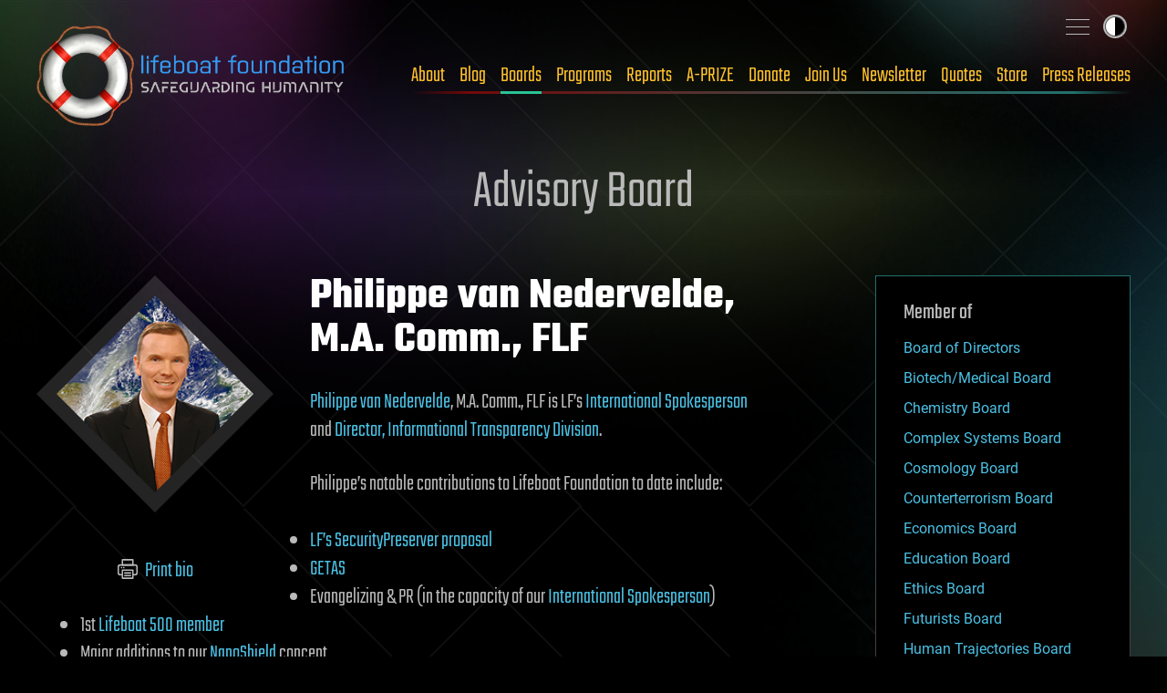

--- FILE ---
content_type: text/html
request_url: https://russian.lifeboat.com/ex/bios.philippe.van.nedervelde
body_size: 12385
content:
<!DOCTYPE html>
<html lang="en" class="no-js">

<head>
  <title>Lifeboat Foundation Bios: Philippe van Nedervelde, M.A. Comm., FLF</title>
  <meta property="og:image" content="https://russian.lifeboat.com/board/philippe.van.nedervelde.jpg" />
  <meta property="og:description" content="X: https://x.com/PhilipVN" />
<script>const ucs=localStorage.getItem('user-color-scheme');ucs && document.documentElement.setAttribute('data-user-color-scheme', ucs);</script>
<meta charset="UTF-8" />
<meta name="viewport" content="width=device-width, initial-scale=1.0" />
<link rel="icon" type="image/x-icon" href="/favicon.ico">
<link rel="icon" type="image/png" sizes="512x512" href="/favicon-512.png">
<link rel="apple-touch-icon" sizes="180x180" href="/apple-touch-icon.png">
<meta name="msapplication-TileImage" content="/ms-icon-144x144.png">
<link rel="icon" type="image/png" sizes="64x64" href="/favicon-64.png">
<link rel="icon" type="image/png" sizes="32x32" href="/favicon-32.png">
<link rel="canonical" href="https://lifeboat.com/ex/bios.philippe.van.nedervelde" />
<meta name="description" content="X: https://x.com/PhilipVN" />
<!--  This is our 2025 library. Next two lines are for Facebook -->
<meta property="og:site_name" content="Lifeboat Foundation" />
<meta property="og:type" content="website" />
<meta property="og:url" content="https://russian.lifeboat.com/ex/bios.philippe.van.nedervelde" />
<meta property="og:title" content="Lifeboat Foundation Bios: Philippe van Nedervelde, M.A. Comm., FLF" />
<meta name="twitter:description" content="X: https://x.com/PhilipVN" />
<meta name="twitter:card" content="summary_large_image" />
<meta name="twitter:creator" content="@LifeboatHQ" />
<meta name="twitter:site" content="@LifeboatHQ" />
<meta name="twitter:image" content="https://lifeboat.com/board/philippe.van.nedervelde.jpg" />
<link rel="stylesheet" media="all" href="/fonts/fonts.css" />
<link rel="stylesheet" media="all" href="/css/all.css" />
<link rel="stylesheet" media="print" href="/css/print.css" />
<script src="https://cdn.plyr.io/3.8.3/plyr.js"></script>
<link rel="stylesheet" href="https://cdn.plyr.io/3.8.3/plyr.css" />
</head>

<body class="inner">
  <div class="site-wrap">
    <a class="skip-link | button" href="#main-content">Skip to content</a>
    <header class="site-head">
      <div class="wrapper">
        <div class="site-head__inner">
          <a href="/" aria-label="Lifeboat Foundation - home" class="site-head__brand">Lifeboat Foundation: Safeguarding Humanity</a>
          <nav class="nav | site-head__nav | font-sans" aria-label="Primary">
            <ul class="nav__list">
              <li>
                <a href="/ex/about">About</a>
              </li>
              <li>
                <a href="/blog">Blog</a>
              </li>
              <li>
                <a href="/ex/boards">Boards</a>
              </li>
              <li>
                <a href="/ex/programs">Programs</a>
              </li>
              <li>
                <a href="/ex/reports">Reports</a>
              </li>
              <li>
                <a href="/ex/a-prize">A-PRIZE</a>
              </li>
              <li>
                <a href="/ex/donate">Donate</a>
              </li>
              <li>
                <a href="/ex/join.us">Join Us</a>
              </li>
              <li>
                <a href="/newsletter.cgi">Newsletter</a>
              </li>
              <li>
                <a href="/ex/quotes">Quotes</a>
              </li>
              <li>
                <a href="/store">Store</a>
              </li>
              <li>
                <a href="/ex/press.releases">Press Releases</a>
              </li>
            </ul>
          </nav>
        </div>
        <input type="checkbox" id="sitemap-toggler" class="visually-hidden" />
        <label for="sitemap-toggler">
          <span>Toggle sitemap</span>
        </label>
        <nav aria-label="Secondary" class="nav | site-head__nav-secondary">
          <div>
            <h2>Lifeboat Foundation <strong>Sitemap</strong>
            </h2>
            <form method="GET" name="GoogleForm" autocomplete="off" action="https://www.google.com/search">
              <input type="hidden" name="ie" value="UTF-8" />
              <input type="hidden" name="oe" value="UTF-8" />
              <input type="hidden" name="domains" value="lifeboat.com" />
              <input type="hidden" name="sitesearch" value="lifeboat.com" />
              <input type="text" name="q" id="search_text" placeholder="Search" />
              <button type="submit" name="btnG">
                <svg class="icon-search" data-name="Layer 1" xmlns="http://www.w3.org/2000/svg" viewBox="0 0 20 20">
                  <defs>
                    <style>
                      .cls-1 {
                        fill: none;
                        stroke: #000;
                        stroke-linecap: round;
                        stroke-linejoin: round;
                        stroke-width: 2px;
                      }
                    </style>
                  </defs>
                  <title>icon-search</title>
                  <circle class="cls-1" cx="8.5" cy="8.5" r="7.5" />
                  <line class="cls-1" x1="19" y1="19" x2="13.8" y2="13.8" />
                </svg>
              </button>
            </form>
          </div>
          <ul class="site-map">
            <li class="main-areas">
              <div>
                <h3>Main Areas</h3>
                <ul>
                  <li>
                    <a href="/">Home</a>
                  </li>
                  <li>
                    <a href="/ex/about">About</a>
                  </li>
                  <li>
                    <a href="/ex/boards">Boards</a>
                  </li>
                  <li>
                  <li>
                    <a href="/blog">Blog</a>
                  </li>
                  <li>
                    <a href="/ex/programs">Programs</a>
                  </li>
                  <li>
                    <a href="/ex/reports">Reports</a>
                  </li>
                  <li>
                    <a href="/ex/a-prize">A-PRIZE</a>
                  </li>
                  <li>
                    <a href="/ex/donate">Donate</a>
                  </li>
                  <li>
                    <a href="/ex/join.us">Join Us</a>
                  </li>
                  <li>
                    <a href="/newsletter.cgi">Newsletter</a>
                  </li>
                  <li>
                    <a href="/ex/quotes">Quotes</a>
                  </li>
                  <li>
                    <a href="/store">Store</a>
                  </li>
                  <li>
                    <a href="/ex/press.releases">Press Releases</a>
                  </li>
                </ul>
              </div>
            </li>
            <li class="current-programs">
              <div>
                <h3>Current Programs</h3>
                <ul>
                  <li>
                    <a href="/ex/aishield">AIShield</a>
                  </li>
                  <li>
                    <a href="/ex/asteroidshield">AsteroidShield</a>
                  </li>
                  <li>
                    <a href="/ex/bioshield">BioShield</a>
                  </li>
                  <li>
                    <a href="/ex/infopreserver">InfoPreserver</a>
                  </li>
                  <li>
                    <a href="/ex/internetshield">InternetShield</a>
                  </li>
                  <li>
                    <a href="/ex/lifepreserver">LifePreserver</a>
                  </li>
                  <li>
                    <a href="/ex/lifeshieldbunkers">LifeShield Bunkers</a>
                  </li>
                  <li>
                    <a href="/ex/nanoshield">NanoShield</a>
                  </li>
                  <li>
                    <a href="/ex/scientificfreedomshield">ScientificFreedomShield</a>
                  </li>
                  <li>
                    <a href="/ex/securitypreserver">SecurityPreserver</a>
                  </li>
                  <li>
                    <a href="/ex/spacehabitats">Space Habitats</a>
                  </li>
                  <li>
                    <a href="/ex/x-risks-network">X-Risks Network</a>
                  </li>
                </ul>
              </div>
            </li>
            <li class="cool-places">
              <div>
                <h3>Cool Places</h3>
                <ul>
                  <li>
                    <a href="/ex/arki">Ark I</a>
                  </li>
                  <li>
                    <a href="/ex/blue.beauty">Blue Beauty</a>
                  </li>
                  <li>
                    <a href="/ex/em">EM Launch</a>
                  </li>
                  <li>
                    <a href="/ex/getas">GETAS</a>
                  </li>
                  <li>
                    <a href="/ex/song">Official Song</a>
                  </li>
                </ul>
              </div>
            </li>
            <li class="working-together">
              <div>
                <h3>Working Together</h3>
                <ul>
                  <li>
                    <a href="/ex/a-500">A-500</a>
                  </li>
                  <li>
                    <a href="/ex/banners">Banners</a>
                  </li>
                  <li>
                    <a href="/ex/fight.aids">FightAIDS@Home</a>
                  </li>
                  <li>
                    <a href="/ex/folding.home">Folding@Home</a>
                  </li>
                  <li>
                    <a href="/ex/forums">Forums</a>
                  </li>
                  <li>
                    <a href="/ex/500">Lifeboat 500</a>
                  </li>
                  <li>
                    <a href="/ex/links">Links</a>
                  </li>
                  <li>
                    <a href="/ex/openings">Openings</a>
                  </li>
                  <li>
                    <a href="/ex/spokesperson">Outreach</a>
                  </li>
                  <li>
                    <a href="/ex/partnerships">Partnerships</a>
                  </li>
                  <li>
                    <a href="/ex/rosetta.home">Rosetta@Home</a>
                  </li>
                  <li>
                    <a href="/ex/volunteer">Volunteer Work</a>
                  </li>
                </ul>
              </div>
            </li>
            <li class="about-us">
              <div>
                <h3>About Us</h3>
                <ul>
                  <li>
                    <a href="/ex/bitcoin">Bitcoin Endowment Fund</a>
                  </li>
                  <li>
                    <a href="/ex/boards">Boards</a>
                  </li>
                  <li>
                    <a href="/ex/directors">Board of Directors</a>
                  </li>
                  <li>
                    <a href="/ex/contact.us">Contact Us</a>
                  </li>
                  <li>
                    <a href="/ex/donor.date.list">Donor List</a>
                  </li>
                  <li>
                    <a href="/ex/faq">FAQ</a>
                  </li>
                  <li>
                    <a href="/ex/finances">Finances</a>
                  </li>
                  <li>
                    <a href="/ex/guardian.award">Guardian Award</a>
                  </li>
                  <li>
                    <a href="/ex/ai">Interactive Friendly AI</a>
                  </li>
                  <li>
                    <a href="/ex/logo">Logo</a>
                  </li>
                  <li>
                    <a href="/ex/board.memorial">Memorial Board</a>
                  </li>
                  <li>
                    <a href="/ex/mission.statement">Mission Statement</a>
                  </li>
                  <li>
                    <a href="/ex/procedures">Procedures</a>
                  </li>
                  <li>
                    <a href="/ex/staff">Staff</a>
                  </li>
                  <li>
                    <a href="/ex/supplemental.faq">Supplemental FAQ</a>
                  </li>
                  <li>
                    <a href="/ex/timeline">Timeline</a>
                  </li>
                </ul>
              </div>
            </li>
            <li class="more-programs">
              <div>
                <h3>More Programs</h3>
                <ul>
                  <li>
                    <a href="/ex/alienshield">AlienShield</a>
                  </li>
                  <li>
                    <a href="/ex/antimattershield">AntimatterShield</a>
                  </li>
                  <li>
                    <a href="/ex/biopreserver">BioPreserver</a>
                  </li>
                  <li>
                    <a href="/ex/blackholeshield">BlackHoleShield</a>
                  </li>
                  <li>
                    <a href="/ex/climateshield">ClimateShield</a>
                  </li>
                  <li>
                    <a href="/ex/commpreserver">CommPreserver</a>
                  </li>
                  <li>
                    <a href="/ex/energypreserver">EnergyPreserver</a>
                  </li>
                  <li>
                    <a href="/ex/gammarayshield">GammaRayShield</a>
                  </li>
                  <li>
                    <a href="/ex/neuroethicsshield">NeuroethicsShield</a>
                  </li>
                  <li>
                    <a href="/ex/nuclearshield">NuclearShield</a>
                  </li>
                  <li>
                    <a href="/ex/particleacceleratorshield">ParticleAcceleratorShield</a>
                  </li>
                  <li>
                    <a href="/ex/personalitypreserver">PersonalityPreserver</a>
                  </li>
                  <li>
                    <a href="/ex/seedpreserver">SeedPreserver</a>
                  </li>
                  <li>
                    <a href="/ex/sunshield">SunShield</a>
                  </li>
                </ul>
              </div>
            </li>
            <li class="educational">
              <div>
                <h3>Educational</h3>
                <ul>
                  <li>
                    <a href="/ex/alexa">Alexa</a>
                  </li>
                  <li>
                    <a href="/ex/books">Books</a>
                  </li>
                  <li>
                    <a href="/ex/brochure">Brochure</a>
                  </li>
                  <li>
                    <a href="/ex/coursework">Coursework</a>
                  </li>
                  <li>
                    <a href="/ex/educational.videos">Educational Videos</a>
                  </li>
                  <li>
                    <a href="/ex/fellows">Fellows</a>
                  </li>
                  <li>
                    <a href="/ex/grants">Grants</a>
                  </li>
                  <li>
                    <a href="/ex/interviews">Interviews</a>
                  </li>
                  <li>
                    <a href="/ex/papers">Papers</a>
                  </li>
                  <li>
                    <a href="/ex/resources">Resources</a>
                  </li>
                  <li>
                    <a href="/ex/rss">RSS Tutorial</a>
                  </li>
                  <li>
                    <a href="/ex/scholarship.info">Scholarships</a>
                  </li>
                  <li>
                    <a href="/ex/university.outreach">University Outreach</a>
                  </li>
                  <li>
                    <a href="/ex/videos">Videos</a>
                  </li>
                  <li>
                    <a href="/ex/whats.new">What&#39;s New</a>
                  </li>
                  <li>
                    <a href="/ex/world.news">World News</a>
                  </li>
                  <li>
                    <a href="https://x.com/LifeboatHQ">X Feed</a>
                  </li>
                </ul>
              </div>
            </li>
            <li class="misc">
              <div>
                <h3>Misc</h3>
                <ul>
                  <li>
                    <a href="/ex/counterterrorism">Counterterrorism</a>
                  </li>
                  <li>
                    <a href="https://italian.lifeboat.com/">Italian</a>
                  </li>
                  <li>
                    <a href="/ex/legal">Legal</a>
                  </li>
                  <li>
                    <a href="/ex/media">Media</a>
                  </li>
                  <li>
                    <a href="/ex/vendor">Member Verification</a>
                  </li>
                  <li>
                    <a href="/ex/services.cgi">Membership Benefits</a>
                  </li>
                  <li>
                    <a href="/ex/privacy.policy">Privacy</a>
                  </li>
                  <li>
                    <a href="https://russian.lifeboat.com/">Russian</a>
                  </li>
                  <li>
                    <a href="/ex/vip">VIP</a>
                  </li>
                </ul>
              </div>
              <div>
                <p class="fund-campaigns">
                  <a href="https://www.indiegogo.com/lifeboatfoundation">
                    <svg class="logo-indiegogo" xmlns="http://www.w3.org/2000/svg" viewBox="0 0 600 85.5">
                      <defs>
                        <style>
                          .cls-1 {
                            fill: #e51075;
                          }
                        </style>
                      </defs>
                      <title>logo-indiegogo</title>
                      <path class="cls-1" d="M0,1.1H22.8V84.5H0ZM81.2,39.6h.3V1h21.8V84.4h-21L56.1,41.1h-.3V84.4H34.1V1h24Zm78.9,3.2c0-20.9-5.9-21.5-15.6-21.5h-7V65.2h8c8.5,0,14.6-1.4,14.6-22.4ZM114.7,1.1H143c27.2,0,40.2,7.2,40.2,41.6,0,35.1-12.8,41.7-39.9,41.7H114.6C114.7,84.4,114.7,1.1,114.7,1.1Zm76.7,0h22.8V84.5H191.4V1.1ZM402.7,65.7c12.4,0,14.2-8.4,14.2-22.2,0-13.6-1.7-22.1-14.2-22.1s-14.3,8.4-14.3,22C388.4,57.3,390.2,65.7,402.7,65.7Zm0-65.7C434.5,0,440,20.4,440,42.8s-5.6,42.6-37.3,42.6S365.3,65,365.3,42.8C365.3,20.4,370.9,0,402.7,0Zm160,65.7c12.4,0,14.2-8.4,14.2-22.2,0-13.6-1.7-22.1-14.2-22.1s-14.3,8.4-14.3,22C548.4,57.3,550.1,65.7,562.7,65.7Zm0-65.7C594.5,0,600,20.4,600,42.8s-5.6,42.6-37.3,42.6S525.2,65,525.2,42.8C525.2,20.4,530.9,0,562.7,0ZM321.5,52.3,324,34.2h33.1V84.5h-21a69.68,69.68,0,0,1-12.9,1c-28,0-34.9-17.4-34.9-42.6C288.3,14,297.8.1,327.2.1c10.6,0,20.1,2.7,26.5,6.8L341.5,25.5a30.72,30.72,0,0,0-15.3-3.8c-9,0-15,2.4-15,21.9,0,18.8,3.6,23.5,14.1,23.5,11.2,0,10.9-4.1,10.9-13.3V52.3Zm160,0L484,34.2h33.1V84.5h-21a69.68,69.68,0,0,1-12.9,1c-28,0-34.9-17.4-34.9-42.6C448.3,14,457.8.1,487.2.1c10.6,0,20,2.7,26.5,6.8L501.5,25.5a30.72,30.72,0,0,0-15.3-3.8c-9,0-15,2.4-15,21.9,0,18.8,3.6,23.5,14.1,23.5,11.2,0,10.9-4.1,10.9-13.3V52.3ZM282.3,21.4H248V32.3h25.3l-2.8,19.8H247.9V64.6h34.3V84.4H225.6V1h56.7Z" />
                    </svg>
                  </a>
                  <a href="https://www.kickstarter.com/profile/lifeboatfoundation">
                    <svg class="logo-kickstarter" data-name="Layer 1" xmlns="http://www.w3.org/2000/svg" viewBox="0 0 1643.42 191.99">
                      <defs>
                        <style>
                          .cls-1 {
                            fill: #141d10;
                          }

                          .cls-2 {
                            fill: #7bc043;
                          }
                        </style>
                      </defs>
                      <title>logo-kickstarter</title>
                      <g>
                        <path class="cls-1" d="M60,66.57l33.88-49.1Q103.54,3.61,118.74,3.6a29.82,29.82,0,0,1,21.48,8.81,28.34,28.34,0,0,1,9.07,21.08,27.45,27.45,0,0,1-4.8,16L113.94,93.92l37.35,47.37a25.83,25.83,0,0,1,5.61,16.54,29.76,29.76,0,0,1-8.81,21.55,28.76,28.76,0,0,1-21.35,9q-13.74,0-20.94-8.94L60,122.34v31.49q0,13.48-4.67,20.95-8.55,13.6-24.82,13.6-14.81,0-23-10Q0,169.17,0,154V37.22q0-14.4,7.74-23.74Q15.87,3.61,30.15,3.6a29.54,29.54,0,0,1,22.68,9.88,25.09,25.09,0,0,1,6.41,11.07Q60,28,60,37.49Zm168.3-25.74v113q0,14.68-7.6,24.15-8.15,10.41-22.55,10.4a29.28,29.28,0,0,1-22.28-9.73q-7.6-8.15-7.6-24.82v-113q0-18.94,7.6-27.49,8.67-9.73,22.28-9.74t22.28,9.61Q228.35,22,228.34,40.83ZM336.39,0q33.21-.13,61.1,22.28,21.88,17.61,21.88,36.42,0,16-13.34,24.82a29.25,29.25,0,0,1-16.55,5.07,29.94,29.94,0,0,1-14-3.47q-2.81-1.47-13.88-13.48a35.28,35.28,0,0,0-50.76-.86,34.84,34.84,0,0,0-10.08,25.28,34.67,34.67,0,0,0,10.08,25.15,33.33,33.33,0,0,0,24.88,10.34q12.27,0,22.81-8.27,6.54-6.27,12.94-12.54,6.94-6,17.61-6a29.75,29.75,0,0,1,21.28,8.61,27.78,27.78,0,0,1,9,20.88q0,16.68-19.61,33.75-27.5,24-63.51,24a95.92,95.92,0,0,1-42-9.48,94.57,94.57,0,0,1-39.69-35.29,93.23,93.23,0,0,1-14.74-50.9q0-41.34,30.69-70.43Q297.55.26,336.39,0ZM490.48,66.57l33.89-49.1Q534,3.61,549.19,3.6a29.82,29.82,0,0,1,21.48,8.81,28.34,28.34,0,0,1,9.07,21.08,27.45,27.45,0,0,1-4.8,16L544.39,93.92l37.35,47.37a25.83,25.83,0,0,1,5.61,16.54,29.76,29.76,0,0,1-8.81,21.55,28.76,28.76,0,0,1-21.35,9q-13.74,0-20.94-8.94l-45.77-57.1v31.49q0,13.48-4.67,20.95-8.54,13.6-24.81,13.6-14.81,0-22.95-10-7.6-9.21-7.6-24.42V37.22q0-14.4,7.74-23.74,8.13-9.87,22.41-9.88a29.54,29.54,0,0,1,22.68,9.88,25,25,0,0,1,6.4,11.07q.81,3.47.8,12.94Z" />
                        <path class="cls-2" d="M624.91,118.21q10,0,21.35,8.8,14.15,11.08,19.35,11.07,7.74,0,7.73-8,0-4.4-4.53-7.47-2.4-1.6-26.95-10.27Q601.71,98.2,601.7,60q0-28.81,21.21-45.49Q641.45,0,668.81,0q23.61,0,41.09,11.27t17.48,29q0,10.68-6.61,17.81t-17.14,7.14q-11.07,0-24.55-10.54-8.4-6.53-12.67-6.53-7.33,0-7.34,7.2,0,6.81,18.14,12.41Q702.31,75.66,716,87q18.27,15.21,18.28,42.69,0,29.9-20.55,46.7Q694.69,192,664.14,192t-50.57-16.28q-16-12.94-16-30.29a26,26,0,0,1,7.88-19.34A27.15,27.15,0,0,1,624.91,118.21ZM785.55,60.84H769.67q-13.21,0-21.88-7.2Q738.58,45.9,738.58,33a28.27,28.27,0,0,1,4.34-14.88A24.52,24.52,0,0,1,754.13,7.94q6.87-3,32.62-3h60.57q22.27,0,28.82,2.67a24.49,24.49,0,0,1,11.67,10.07,27.84,27.84,0,0,1,4.47,15q0,12.41-9.87,21.62-7.06,6.52-23.08,6.53H845.58v90.72q0,14.82-5.07,22.95-8.53,13.61-24.68,13.61T791,175.71q-5.47-7.74-5.47-23.48Zm146,102.6q-4.28,10.13-8.81,15.07a28.79,28.79,0,0,1-22,9.87q-15.88,0-24.68-12.81a29.49,29.49,0,0,1-5.21-17.07,37.34,37.34,0,0,1,3.74-15.88l57-121.27Q939.78,3.6,959.12,3.6q19.62,0,28.15,18.28l57.51,122.21a33.88,33.88,0,0,1,3.47,14.54,30,30,0,0,1-30.16,29.75q-11.61,0-19.34-7.2-5.75-5.33-11.48-17.74Zm249.42-46.57,14.13,22.68a36.5,36.5,0,0,1,5.88,19.48,27.84,27.84,0,0,1-8.74,21,29.88,29.88,0,0,1-21.41,8.33q-16.29,0-24.69-13.87L1121,133.42V158.1a30.08,30.08,0,0,1-8.34,21.48,27.7,27.7,0,0,1-21,8.8q-15.48,0-23.48-11.07-7.2-9.74-7.2-25.62V39.49q0-34.54,37.22-34.55h38.16a61.34,61.34,0,0,1,35,10.87A64,64,0,0,1,1194.93,44a66.17,66.17,0,0,1,5.61,26.28Q1200.54,95,1180.93,116.87Zm71.34-56h-15.88q-13.2,0-21.87-7.2-9.21-7.74-9.21-20.68a28.35,28.35,0,0,1,4.33-14.88,24.52,24.52,0,0,1,11.21-10.14q6.87-3,32.62-3H1314q22.28,0,28.82,2.67a24.51,24.51,0,0,1,11.68,10.07,27.92,27.92,0,0,1,4.46,15q0,12.41-9.87,21.62-7.07,6.52-23.08,6.53h-13.74v90.72q0,14.82-5.07,22.95-8.54,13.61-24.68,13.61t-24.82-12.41q-5.48-7.74-5.47-23.48Zm178,69.91h27.28q16.92,0,25.17,6.94a26.73,26.73,0,0,1,9.72,21.34q0,13.35-9.74,21.62-7.61,6.4-25,6.4H1410.9q-16.55,0-22.68-2.53-12-4.94-15.87-16.15-2.41-7.2-2.4-23.61v-99c0-8.28.26-13.83.79-16.68a27.77,27.77,0,0,1,7.08-14.68,29.11,29.11,0,0,1,16.27-8.68q4.67-.78,19-.79h35.89q14.67,0,17.08.27,9.6.93,15.73,5.6,11,8.27,11,21.61,0,14.4-9.59,22-8.52,6.8-23.3,6.8h-29.55V73.65h23.55q10.37,0,17.16,5.47,7.18,5.86,7.19,16.14,0,21.75-26.48,21.75h-21.42Zm193.16-13.88,14.14,22.68a36.58,36.58,0,0,1,5.87,19.48,27.84,27.84,0,0,1-8.74,21,29.88,29.88,0,0,1-21.41,8.33q-16.29,0-24.68-13.87l-25.09-41.09V158.1a30.08,30.08,0,0,1-8.34,21.48,27.7,27.7,0,0,1-21,8.8q-15.48,0-23.48-11.07-7.2-9.74-7.2-25.62V39.49q0-34.54,37.22-34.55h38.15a61.33,61.33,0,0,1,35,10.87A64,64,0,0,1,1637.41,44,66.17,66.17,0,0,1,1643,70.31Q1643,95,1623.41,116.87Z" />
                      </g>
                    </svg>
                  </a>
                </p>
                <ul class="social">
                  <li>
                    <a href="https://www.facebook.com/groups/lifeboatfoundation" aria-label="Facebook">
                      <svg class="icon-facebook" data-name="Layer 1" xmlns="http://www.w3.org/2000/svg" viewBox="0 0 114.32 125.82">
                        <title>Facebook</title>
                        <path d="M57.16,8a12,12,0,0,1,6,1.61l37.16,21.45a12,12,0,0,1,6,10.39V84.36a12,12,0,0,1-6,10.39L63.16,116.21a12,12,0,0,1-12,0L14,94.76A12,12,0,0,1,8,84.37V41.46a12,12,0,0,1,6-10.39L51.16,9.61a12,12,0,0,1,6-1.61m0-8a20,20,0,0,0-10,2.68L10,24.14A20,20,0,0,0,0,41.46v42.9a20,20,0,0,0,10,17.32l37.16,21.46a20,20,0,0,0,20,0l37.16-21.45a20,20,0,0,0,10-17.32V41.46a20,20,0,0,0-10-17.32L67.16,2.68A20,20,0,0,0,57.16,0Z" />
		  	<path d="M 70.2,66.6 72,55 H 60.8 v -7.6 c 0,-3.2 1.6,-6.3 6.6,-6.3 h 5.1 v -9.9 c 0,0 -4.6,-0.8 -9,-0.8 -9.3,0 -15.3,5.6 -15.3,15.7 V 55 H 38 V 66.6 H 48.2 V 94.7 H 60.8 V 66.6 Z"></path>
                      </svg>
                    </a>
                  </li>
                  <li>
                    <a href="https://x.com/LifeboatHQ" aria-label="Twitter">
                      <svg class="icon-twitter" data-name="Layer 1" xmlns="http://www.w3.org/2000/svg" viewBox="0 0 114.32 125.82">
                        <title>X</title>
                        <path d="M57.16,8a12,12,0,0,1,6,1.61l37.16,21.45a12,12,0,0,1,6,10.39V84.36a12,12,0,0,1-6,10.39L63.16,116.21a12,12,0,0,1-12,0L14,94.76A12,12,0,0,1,8,84.37V41.46a12,12,0,0,1,6-10.39L51.16,9.61a12,12,0,0,1,6-1.61m0-8a20,20,0,0,0-10,2.68L10,24.14A20,20,0,0,0,0,41.46v42.9a20,20,0,0,0,10,17.32l37.16,21.46a20,20,0,0,0,20,0l37.16-21.45a20,20,0,0,0,10-17.32V41.46a20,20,0,0,0-10-17.32L67.16,2.68A20,20,0,0,0,57.16,0Z" />
			<path d="m 76.9,34.8 h 9.8 l -21.4,24.3 25,33.1 H 70.6 L 55.3,72.1 37.7,92.2 H 27.9 L 50.6,66.1 26.6,34.7 h 20.1 l 13.9,18.4 z m -3.4,51.7 h 5.4 l -35,-46.2 h -5.8 z"></path>
                      </svg>
                    </a>
                  </li>
                  <li>
                    <a href="https://www.linkedin.com/groups/35656" aria-label="LinkedIn">
                      <svg class="icon-linkedin" data-name="Layer 1" xmlns="http://www.w3.org/2000/svg" viewBox="0 0 114.32 125.82">
                        <title>LinkedIn</title>
                        <path d="M57.16,8a12,12,0,0,1,6,1.61l37.16,21.45a12,12,0,0,1,6,10.39V84.36a12,12,0,0,1-6,10.39L63.16,116.21a12,12,0,0,1-12,0L14,94.76A12,12,0,0,1,8,84.37V41.46a12,12,0,0,1,6-10.39L51.16,9.61a12,12,0,0,1,6-1.61m0-8a20,20,0,0,0-10,2.68L10,24.14A20,20,0,0,0,0,41.46v42.9a20,20,0,0,0,10,17.32l37.16,21.46a20,20,0,0,0,20,0l37.16-21.45a20,20,0,0,0,10-17.32V41.46a20,20,0,0,0-10-17.32L67.16,2.68A20,20,0,0,0,57.16,0Z" />
                        <path d="M85.16,30.91h-56a4,4,0,0,0-4,4v56a4,4,0,0,0,4,4h56a4,4,0,0,0,4-4v-56A4,4,0,0,0,85.16,30.91Zm-40,54h-10v-30h10Zm-5-34a6,6,0,1,1,6-6A6,6,0,0,1,40.16,50.91Zm39,34h-10v-20c0-1.66-2.24-3-5-3-4,0-5,5.34-5,7v16h-10v-30h10v7c0-5,4.48-7,10-7a10,10,0,0,1,10,10Z" />
                      </svg>
                    </a>
                  </li>
                  <li>
                    <a href="https://youtube.com/LifeboatHQ" aria-label="YouTube">
                      <svg class="icon-youtube" data-name="Layer 1" xmlns="http://www.w3.org/2000/svg" viewBox="0 0 114.32 125.82">
                        <title>YouTube</title>
                        <path d="M57.16,8a12,12,0,0,1,6,1.61l37.16,21.45a12,12,0,0,1,6,10.39V84.36a12,12,0,0,1-6,10.39L63.16,116.21a12,12,0,0,1-12,0L14,94.76A12,12,0,0,1,8,84.37V41.46a12,12,0,0,1,6-10.39L51.16,9.61a12,12,0,0,1,6-1.61m0-8a20,20,0,0,0-10,2.68L10,24.14A20,20,0,0,0,0,41.46v42.9a20,20,0,0,0,10,17.32l37.16,21.46a20,20,0,0,0,20,0l37.16-21.45a20,20,0,0,0,10-17.32V41.46a20,20,0,0,0-10-17.32L67.16,2.68A20,20,0,0,0,57.16,0Z" />
  			<path d="m 95.2,48.8 c -0.9,-3.4 -3.6,-6.1 -7,-7 -6.2,-1.7 -31,-1.7 -31,-1.7 0,0 -24.8,0 -31,1.7 -3.4,0.9 -6.1,3.6 -7,7 -1.7,6.2 -1.7,16.1 -1.7,16.1 0,0 0,9.9 1.7,16.1 0.9,3.4 3.6,6.1 7,7 6.2,1.7 31,1.7 31,1.7 0,0 24.8,0 31,-1.7 3.4,-0.9 6.1,-3.6 7,-7 1.7,-6.2 1.7,-16.1 1.7,-16.1 0,0 0,-9.9 -1.7,-16.1 z m -46,26.5 V 51.5 l 21.7,11.9 z" />
                      </svg>
                    </a>
                  </li>
                  <li>
                    <a href="https://rumble.com/LifeboatHQ" aria-label="Rumble">
                      <svg class="icon-rumble" data-name="Layer 1" xmlns="http://www.w3.org/2000/svg" viewBox="0 0 114.32 125.82">
                        <title>Rumble</title>
                        <path d="M57.16,8a12,12,0,0,1,6,1.61l37.16,21.45a12,12,0,0,1,6,10.39V84.36a12,12,0,0,1-6,10.39L63.16,116.21a12,12,0,0,1-12,0L14,94.76A12,12,0,0,1,8,84.37V41.46a12,12,0,0,1,6-10.39L51.16,9.61a12,12,0,0,1,6-1.61m0-8a20,20,0,0,0-10,2.68L10,24.14A20,20,0,0,0,0,41.46v42.9a20,20,0,0,0,10,17.32l37.16,21.46a20,20,0,0,0,20,0l37.16-21.45a20,20,0,0,0,10-17.32V41.46a20,20,0,0,0-10-17.32L67.16,2.68A20,20,0,0,0,57.16,0Z" />
			<path d="m 57.2,8 c 2.1,0 4.2,0.6 6,1.6 l 37.2,21.5 c 3.7,2.1 6,6.1 6,10.4 v 42.9 c 0,4.3 -2.3,8.2 -6,10.4 l -37.2,21.4 c -3.7,2.1 -8.3,2.1 -12,0 L 14,94.7 C 10.3,92.6 8,88.6 8,84.3 V 41.4 C 8,37.1 10.3,33.2 14,31 L 51.2,9.6 C 53,8.5 55.1,8 57.2,8 m 0,-8 c -3.5,0 -7,0.9 -10,2.7 L 10,24.1 C 3.8,27.7 0,34.3 0,41.4 v 42.9 c 0,7.1 3.8,13.7 10,17.3 l 37.2,21.5 c 6.2,3.6 13.8,3.6 20,0 l 37.2,-21.5 c 6.2,-3.6 10,-10.2 10,-17.3 V 41.4 c 0,-7.1 -3.8,-13.7 -10,-17.3 L 67.2,2.7 C 64.2,0.9 60.7,0 57.2,0 Z" />
			<path d="m 65.7,67.9 c 2.2,-1.8 2.2,-5.2 0,-7 C 62.5,58.3 59.1,56 55.4,54.2 52.8,53 50,54.7 49.6,57.6 c -0.6,4.5 -0.7,8.9 -0.3,13.2 0.3,2.9 3.1,4.7 5.7,3.6 3.8,-1.6 7.4,-3.8 10.7,-6.5 z M 82.3,55 c 4.9,5.3 4.9,13.5 0,18.9 C 73.9,83.1 63,89.7 50.9,92.7 44.5,94.3 37.9,90.5 36.1,84.1 32.4,71.6 33,57.5 36.5,45 c 1.9,-6.6 8,-10.7 14.4,-9.2 11.9,2.8 23,10 31.4,19.2 z" />
                      </svg>
                    </a>
                  </li>
                </ul>
              </div>
            </li>
          </ul>
        </nav>
        <a role="presentation" id="theme-toggler">Toggle light / dark theme</a>
      </div>
    </header>
   <script>document.querySelector('a[href="/ex/boards"]').setAttribute('data-state', 'active')</script>
    <div class="wrapper">
      <div class="inner-intro">
        <h1>
          <a href="/ex/boards">Advisory Board</a>
        </h1>
      </div>
      <div class="inner-content mobile-reverse-order">
        <main tabindex="-1" id="main-content" class="flow  bio">
          <div class="avatar">
            <a href="#" onclick="return false;" data-micromodal-trigger="person" class="diamond-frame-link">
              <div class="diamond-frame top">
                <img src="/board/philippe.van.nedervelde.jpg" alt="Philippe van Nedervelde, M.A. Comm., FLF">
              </div>
            </a>
            <p>
              <a href="javascript:window.print()" class="print">
                <svg id="icon-print" data-name="Layer 1" xmlns="http://www.w3.org/2000/svg" viewBox="0 0 406.26 402">
                  <title>icon-print</title>
                  <g data-name=" 1">
                    <path d="M309.13,136h-212a15,15,0,0,1-15-15h0V15a15,15,0,0,1,15-15h212a15,15,0,0,1,15,15V121a15,15,0,0,1-15,15Zm-197-30h182V30h-182Z" />
                    <path d="M309.13,402h-212a15,15,0,0,1-15-15V224.09a15,15,0,0,1,15-15h212a15,15,0,0,1,15,15V387A15,15,0,0,1,309.13,402Zm-197-30h182V239.09h-182Z" />
                    <path d="M357.38,331H309.13a15,15,0,0,1,0-30h48.25a18.9,18.9,0,0,0,18.88-18.88V154.89A18.9,18.9,0,0,0,357.38,136H48.88A18.9,18.9,0,0,0,30,154.89V282.12A18.9,18.9,0,0,0,48.88,301H97.13a15,15,0,0,1,0,30H48.88A48.94,48.94,0,0,1,0,282.12V154.89A48.93,48.93,0,0,1,48.88,106h308.5a48.93,48.93,0,0,1,48.88,48.89V282.12A48.94,48.94,0,0,1,357.38,331Z" />
                    <path d="M81.13,188a14.66,14.66,0,0,1-1.48-.07c-.48-.05-1-.13-1.45-.22a13.59,13.59,0,0,1-1.43-.36c-.43-.14-.93-.31-1.38-.5s-.89-.4-1.32-.63a12.45,12.45,0,0,1-1.27-.75c-.4-.27-.8-.56-1.18-.87a14.81,14.81,0,0,1-1.1-1c-.35-.35-.68-.72-1-1.1a14.34,14.34,0,0,1-.87-1.18q-.41-.62-.75-1.26c-.23-.43-.44-.88-.63-1.33s-.35-.92-.5-1.38-.26-1-.36-1.43a13.68,13.68,0,0,1-.22-1.45,15,15,0,0,1,0-3c0-.48.13-1,.22-1.45a13.59,13.59,0,0,1,.36-1.43c.14-.43.31-.93.5-1.38s.4-.9.63-1.33.48-.85.75-1.26a14.34,14.34,0,0,1,.87-1.18,14.81,14.81,0,0,1,1-1.1c.35-.35.72-.68,1.1-1a13.76,13.76,0,0,1,1.18-.87,12.45,12.45,0,0,1,1.27-.75q.65-.34,1.32-.63c.45-.19.92-.35,1.38-.5s1-.26,1.43-.36a13.68,13.68,0,0,1,1.45-.22,16.15,16.15,0,0,1,2.95,0c.49.05,1,.13,1.46.22a12.28,12.28,0,0,1,1.42.36c.42.14.94.31,1.39.5s.89.4,1.32.63a14.6,14.6,0,0,1,1.27.75c.4.27.8.56,1.18.87a14.81,14.81,0,0,1,1.1,1c.35.35.67.72,1,1.1a11.92,11.92,0,0,1,.87,1.18,14.43,14.43,0,0,1,.75,1.26c.23.43.44.88.63,1.33s.35.92.5,1.38.26,1,.36,1.43a13.68,13.68,0,0,1,.22,1.45,15,15,0,0,1,0,3c0,.48-.13,1-.22,1.45a13.59,13.59,0,0,1-.36,1.43c-.14.43-.31.93-.5,1.38s-.4.9-.63,1.33-.48.85-.75,1.26-.57.8-.87,1.18a12.89,12.89,0,0,1-1,1.1c-.35.35-.72.68-1.1,1a13.76,13.76,0,0,1-1.18.87,14.6,14.6,0,0,1-1.27.75q-.64.34-1.32.63c-.45.19-.92.35-1.39.5a14.06,14.06,0,0,1-1.42.36c-.48.1-1,.17-1.46.22A14.46,14.46,0,0,1,81.13,188Z" />
                    <path d="M125.13,188a10.41,10.41,0,0,1-1.48-.07c-.48-.07-1-.13-1.45-.22a13.59,13.59,0,0,1-1.43-.36c-.43-.14-.93-.31-1.38-.5s-.9-.4-1.33-.63-.85-.48-1.26-.75a14.34,14.34,0,0,1-1.18-.87,14.81,14.81,0,0,1-1.1-1c-.35-.35-.68-.72-1-1.1a13.76,13.76,0,0,1-.87-1.18,14.69,14.69,0,0,1-.76-1.27c-.22-.43-.43-.87-.62-1.32s-.35-.92-.5-1.38-.26-1-.36-1.43a13.68,13.68,0,0,1-.22-1.45,15,15,0,0,1,0-3c0-.48.13-1,.22-1.45a13.59,13.59,0,0,1,.36-1.43c.14-.43.31-.93.5-1.38s.4-.89.62-1.32a14.69,14.69,0,0,1,.76-1.27c.27-.4.56-.8.87-1.18a14.81,14.81,0,0,1,1-1.1c.35-.35.72-.68,1.1-1a14.34,14.34,0,0,1,1.18-.87q.61-.41,1.26-.75c.43-.23.88-.44,1.33-.63s.92-.35,1.38-.5,1-.26,1.43-.36a13.68,13.68,0,0,1,1.45-.22,16.7,16.7,0,0,1,3,0c.48.05,1,.13,1.45.22a13.59,13.59,0,0,1,1.43.36c.43.14.93.31,1.38.5s.89.4,1.32.63.86.48,1.27.75a14.34,14.34,0,0,1,1.18.87,14.81,14.81,0,0,1,1.1,1c.35.35.67.72,1,1.1a11.92,11.92,0,0,1,.87,1.18,14.6,14.6,0,0,1,.75,1.27q.34.65.63,1.32c.19.45.35.92.5,1.38s.26,1,.36,1.43a13.68,13.68,0,0,1,.22,1.45,15,15,0,0,1,0,3c-.05.48-.13,1-.22,1.45a13.59,13.59,0,0,1-.36,1.43c-.14.43-.31.93-.5,1.38s-.4.89-.63,1.32a14.6,14.6,0,0,1-.75,1.27c-.27.4-.57.8-.87,1.18a12.89,12.89,0,0,1-1,1.1c-.35.35-.72.68-1.1,1a13.76,13.76,0,0,1-1.18.87,14.6,14.6,0,0,1-1.27.75q-.64.34-1.32.63c-.45.19-.92.35-1.38.5s-1,.26-1.43.36a13.68,13.68,0,0,1-1.45.22A14.91,14.91,0,0,1,125.13,188Z" />
                    <path d="M262.13,296h-118a15,15,0,0,1,0-30h118a15,15,0,0,1,0,30Z" />
                    <path d="M262.13,349h-118a15,15,0,0,1,0-30h118a15,15,0,0,1,0,30Z" />
                  </g>
                </svg> Print bio
              </a>
            </p>
          </div>
          <div id="person" aria-hidden="true" class="modal micromodal-slide">
            <div tabindex="-1" data-micromodal-close class="modal__overlay">
              <div role="dialog" aria-modal="true" aria-labelledby="person-title" class="modal__container">
                <header class="modal__header">
                  <h4 id="person-title" class="modal__title">Philippe van Nedervelde, M.A. Comm., FLF</h4>
                  <button class="modal__close" aria-label="Close modal" data-micromodal-close></button>
                </header>
                <div id="person-content" class="modal__content | img">
                  <img src="/board/philippe.van.nedervelde.jpg" alt="">
                </div>
              </div>
            </div>
          </div>
          <h2>Philippe van Nedervelde, M.A. Comm., FLF</h2>
<p>
<a
href="http://www.foresight.org/about/VanNedervelde.html">
Philippe van Nedervelde</a>, M.A. Comm., FLF is
LF&rsquo;s <a href="/ex/spokesperson">
International Spokesperson</a> and <a href="/ex/securitypreserver">
Director, Informational Transparency Division</a>.
</p>

<p>Philippe&rsquo;s notable contributions to Lifeboat Foundation to date include:
<ul>
<li>
<a href="/ex/securitypreserver">
LF&rsquo;s SecurityPreserver proposal</a>
<li>
<a href="/ex/getas">GETAS</a>
<li> Evangelizing & PR (in the capacity of our <a href="/ex/spokesperson">International
Spokesperson</a>)
<li>1st <a
href="https://russian.lifeboat.com/ex/500">Lifeboat 500 member</a>
<li> Major additions to our <a href="/ex/nanoshield">NanoShield</a> concept <li> Creation of <a href="/ex/linkedin.group">LF LinkedIn Group</a>
<li> Creation of <a href="/ex/folding.home">LF Folding@Home Team</a>
<li> LF&rsquo;s <a href="/ex/lifeshieldbunkers">LifeShield Bunkers</a> proposal <li> LF&rsquo;s <a href="/ex/eto">ETO</a>
<li>Initiating the activation of LF&rsquo;s many SAB sub-boards </ul>
<p>(<a href="/ex/spokesperson">Help</a> him go full-time
as
our IS!)</p>

<p>Notable other affiliations of Philippe&rsquo;s include:<br>
<ul>
<li>Executive Director for Europe <a href="http://www.foresight.org/index.html">
Foresight Nanotech Institute</a>
<li>Global Task Force Member of the <a href="http://www.crnano.org/CTF.htm">Center for
Responsible Nanotechnology</a>
<li><a href="http://www.extropy.org/directors.htm">
Council of Advisors & Executive Advisory Team</a>
for the (now defunct)
<a href="http://www.extropy.org">
Extropy
Institute</a>
<li>The Board of <a
href="http://www.wtn.net/2005/summit/finalists.html">
World Technology Award Judges</a>
 (Materials category) of
the <a href="http://www.wtn.net">World Technology
Network</a>
<li>Chief Executive Officer and Founder of <a href="http://www.e-spaces.com">E-spaces</a>
<li>Founder and Chief Technology Officer of <a href="http://c-thru.e-spaces.com">
Panoptic Systems</a>
<li>Consulting Futurist of the <a href="http://futuretag.com/staff.php">
Future Technologies Advisory Group</a>
</ul>
<p>Philippe has <a
href="http://www.foresight.org/about/staff.html">represented</a> the <a href="http://www.foresight.org"> Foresight Nanotech
Institute</a> in Europe since 1997. He does so primarily by means of
multimedia presentations throughout Europe to audiences of all sizes and
compositions (academic, business, governmental, civilian); by interfacing
with the media; by representation at <a
href="http://europa.eu.int/"> European Union</a> level events such as EU
parliamentary hearings and through assistance and support to US Foresight
Executives when they visit Europe for presentations etc.</p>

<p>Thanks to an innate gift for languages and his life-long study of their
associated cultures &mdash; not counting 6 and 5 humanities&rsquo; years of
Latin and
Ancient Greek respectively, Philippe is fluent in
five modern languages: English, Spanish, German,
French, Dutch&hellip; with Russian coming along well as the sixth since he is
married to a beautiful Russian lady.
He takes special care to represent
Foresight with particular cultural sensitivity to Europe&rsquo;s at times
significantly culturally divergent nations.</p>

<p>As a regular keynote speaker at conferences and other events/occasions,
he focuses his public education and communication efforts on making these
complex multi-faceted technologies understandable, especially to lay
audiences.</p>

<p>Reflecting his active concern for maximizing the upside and minimizing
the possible downsides of powerful emerging technologies and
nanotechnology in particular, in 1999, as an active member of the <a
href="http://tainano.com/eng/Foresight%20Guidelines.htm">
Monterey Working Group on Molecular Nanotechnology (MNT) Research
Policy
Guidelines</a>, Philippe coauthored the <a
href="http://www.foresight.org/guidelines/current.html">
Foresight Guidelines on Molecular
Nanotechnology</a>, a proposed self-regulation tool for the nanoscience
field
and the burgeoning nanotechnology industry intended to assure that
research, development and market deployments in this rapidly developing
field proceed safely and responsibly.</p>

<p>With the benefit of the perspective of his military experience regarding
defensive strategies against WMDs &mdash; he completed Special
Officer-Training in Nuclear-Biological-Chemical (NBC) weapons, defense &
countermeasures in his capacity of <a href="http://en.wikipedia.org/wiki/Belgian_Army">Belgian Army</a> Reserves Officer &mdash;
he is
also particularly concerned with the mitigation of the WMD-related and
other national and international security risks deriving from emerging <a href="http://en.wikipedia.org/wiki/NBIC">NBIC</a> technologies.</p>

<p>In January 2004, Philippe was invited and participated, in his capacity
as an international expert on emerging innovative technologies including
nanotechnology, in a select Experts-Consultation External Working Group
on Unconventional Security Threats, organized in Washington D.C. by the
Strategic Assessments Group (SAG) of the <a href="http://www.cia.gov/">US Central Intelligence Agency</a>&rsquo;s
Directorate of Intelligence. The SAG is the Intelligence Community&rsquo;s
focal point for providing integrated assessments of long-term political,
economic, military, and technology trends in key regions of the world. As
such, it runs a program involving outside experts with intelligence
community analysts to promote the exchange of ideas and
knowledge.</p>

<p>Both as a public speaker and entrepreneur, his work is motivated
by a passionate desire to service and assist the aspirations of
societies, organizations and individuals for perpetual self-improvement
and enhancement of their performance all-round through a cautious,
judicious yet committed and determined application of emerging powerful
technologies, in particular nanotechnology, bio-technology, information
technology and cognitive technologies, a.k.a. the technologies of the
NBIC convergence.</p>

<p>On the for-profit side of his activities, since the early 90&rsquo;s Philippe&rsquo;s
primary business and profession is in online interactive 3D graphics,
a.k.a. networked or multi-user Virtual Reality or &ldquo;tele-virtuality&rdquo;. In
particular he is the award-winning founder, CEO and majority-owner of
E-spaces, his VR production house specializes in online multi-user VR
world and communities for business, governmental, education and consumer
audiences.</p>

<p><a href="http://www.e-spaces.com">E-spaces</a> has delivered well over 50 online VR and (interactive) 3D
graphics projects. Major international customer-list includes NASA,
UNESCO, the European Commission, Flemish Government, Ericsson Business
Networks, Nokia and IBM. E-spaces has its HQ in Belgium, with production
studios in various locations in eastern Europe as well as a satellite
sales office in Los Angeles, CA.</p>

<p>Philippe holds a master&rsquo;s degree in communication as well as a
post-graduate degree in Media and Information Science from the <a href="http://www.kuleuven.ac.be/english/">
Catholic University of Leuven</a>, Belgium
and is a <a href="/ex/fellows">Fellow</a> of the
Lifeboat Foundation.</p>

<p>Follow his <a href="https://x.com/PhilipVN">X feed</a>.
                                                </p>
        </main>
        <aside class="tinytiny">
          <div class="widget member-of">
            <h4>Member of</h4>
            <ul class="spaced">
              <li><a href='/ex/directors.shtml'>Board of Directors</a></li>
                                        <li><a href="/ex/boards#biotech">Biotech/Medical Board</a></li>
                                        <li><a href="/ex/boards#chemistry">Chemistry Board</a></li>
                                        <li><a href="/ex/boards#complex_systems">Complex Systems Board</a></li>
                                        <li><a href="/ex/boards#cosmology">Cosmology Board</a></li>
                                        <li><a href="/ex/boards#counterterrorism">Counterterrorism Board</a></li>
                                        <li><a href="/ex/boards#economics">Economics Board</a></li>
                                        <li><a href="/ex/boards#education">Education Board</a></li>
                                        <li><a href="/ex/boards#ethics">Ethics Board</a></li>
                                        <li><a href="/ex/boards#futurists">Futurists Board</a></li>
                                        <li><a href="/ex/boards#human_trajectories">Human Trajectories Board</a></li>
                                        <li><a href="/ex/boards#information">Information Sciences Board</a></li>
                                        <li><a href="/ex/boards#media">Media &amp; Arts Board</a></li>
                                        <li><a href="/ex/boards#methods_for_discovery_and_solution_finding_board">Methods for Discovery &amp; Solution Finding Board</a></li>
                                        <li><a href="/ex/boards#nanotechnology">Nanotechnology Board</a></li>
                                        <li><a href="/ex/boards#neuroscience">Neuroscience Board</a></li>
                                        <li><a href="/ex/boards#policy">Policy Board</a></li>
                                        <li><a href="/ex/boards#robotics">Robotics/AI Board</a></li>
                                        <li><a href="/ex/boards#space">Space Settlement Board</a></li>
                                        <li><a href="/ex/boards#supercomputing">Supercomputing Board</a></li>
                                        <li><a href="/ex/boards#sustainability">Sustainability Board</a></li>
                                        <li><a href="/ex/boards#transparency">Transparency and Privacy Board</a></li>
                                        
            </ul>
          </div>
        </aside>
      </div>
    </div>
    <footer class="site-foot">
      <div class="wrapper">
        <a href="/ex/getas#elevated" class="getas-threat-level elevated">GETAS Threat Level <strong>ELEVATED</strong>
        </a>
        <ul>
          <li>
            <a href="https://www.facebook.com/groups/lifeboatfoundation">FACEBOOK:</a> 15,740 MEMBERS
          </li>
          <li>
            <a href="/newsletter.cgi">LIFEBOAT NEWS:</a> 3,349 SUBSCRIBERS
          </li>
          <li>
            <a href="https://www.linkedin.com/groups/35656">LINKEDIN:</a> 7,015 MEMBERS
          </li>
          <li>
            <a href="/ex/getas">GETAS ALERTS:</a> 601 SUBSCRIBERS
          </li>
          <li>
            <a href="https://x.com/LifeboatHQ">X FEED:</a> 30,756 MEMBERS
          </li>
          <li>
            <a href="/blog">BLOG:</a> 145,185 POSTS
          </li>
          <li>
            <a href="/ex/donor.date.list">DONORS:</a> 6,190
          </li>
          <li>
            <a href="/ex/boards">BOARDS:</a> 3,032 MEMBERS
          </li>
          <li>
            <a href="/ex/fight.aids">FIGHT AIDS:</a> 3 MEMBERS
          </li>
          <li>
            <a href="/ex/reports">REPORTS:</a> 78
          </li>
          <li>
            <a href="/ex/folding.home">FOLDING@HOME:</a> 15 MEMBERS
          </li>
          <li>
            <a href="/ex/programs">PROGRAMS:</a> 26
          </li>
          <li>
            <a href="/ex/rosetta.home">ROSETTA@HOME:</a> 44 MEMBERS
          </li>
          <li>
            <a href="/ex/forums">FORUMS:</a> 25
          </li>
          <li>
            <a href="/ex/quotes">QUOTES:</a> 103
          </li>
        </ul>
        <section class="meta">
          <p class="meta__copy">&copy; 2002&ndash;2026 <a href="https://lifeboat.com">Lifeboat Foundation</a>.
          Design since 2009 by <a href="https://sapphi.re">Sapphi.re</a>. 
          </p>
          <ul class="social">
            <li>
              <a href="https://www.facebook.com/groups/lifeboatfoundation" aria-label="Facebook">
                <svg class="icon-facebook" data-name="Layer 1" xmlns="http://www.w3.org/2000/svg" viewBox="0 0 114.32 125.82">
                  <title>Facebook</title>
                  <path d="M57.16,8a12,12,0,0,1,6,1.61l37.16,21.45a12,12,0,0,1,6,10.39V84.36a12,12,0,0,1-6,10.39L63.16,116.21a12,12,0,0,1-12,0L14,94.76A12,12,0,0,1,8,84.37V41.46a12,12,0,0,1,6-10.39L51.16,9.61a12,12,0,0,1,6-1.61m0-8a20,20,0,0,0-10,2.68L10,24.14A20,20,0,0,0,0,41.46v42.9a20,20,0,0,0,10,17.32l37.16,21.46a20,20,0,0,0,20,0l37.16-21.45a20,20,0,0,0,10-17.32V41.46a20,20,0,0,0-10-17.32L67.16,2.68A20,20,0,0,0,57.16,0Z" />
		  <path d="M 70.2,66.6 72,55 H 60.8 v -7.6 c 0,-3.2 1.6,-6.3 6.6,-6.3 h 5.1 v -9.9 c 0,0 -4.6,-0.8 -9,-0.8 -9.3,0 -15.3,5.6 -15.3,15.7 V 55 H 38 V 66.6 H 48.2 V 94.7 H 60.8 V 66.6 Z"></path>
                </svg>
              </a>
            </li>
            <li>
              <!-- beep -->
              <a href="https://x.com/LifeboatHQ" aria-label="Twitter">
                <svg class="icon-twitter" data-name="Layer 1" xmlns="http://www.w3.org/2000/svg" viewBox="0 0 114.32 125.82">
                  <title>X</title>
                  <path d="M57.16,8a12,12,0,0,1,6,1.61l37.16,21.45a12,12,0,0,1,6,10.39V84.36a12,12,0,0,1-6,10.39L63.16,116.21a12,12,0,0,1-12,0L14,94.76A12,12,0,0,1,8,84.37V41.46a12,12,0,0,1,6-10.39L51.16,9.61a12,12,0,0,1,6-1.61m0-8a20,20,0,0,0-10,2.68L10,24.14A20,20,0,0,0,0,41.46v42.9a20,20,0,0,0,10,17.32l37.16,21.46a20,20,0,0,0,20,0l37.16-21.45a20,20,0,0,0,10-17.32V41.46a20,20,0,0,0-10-17.32L67.16,2.68A20,20,0,0,0,57.16,0Z" />
		  <path d="m 76.9,34.8 h 9.8 l -21.4,24.3 25,33.1 H 70.6 L 55.3,72.1 37.7,92.2 H 27.9 L 50.6,66.1 26.6,34.7 h 20.1 l 13.9,18.4 z m -3.4,51.7 h 5.4 l -35,-46.2 h -5.8 z"></path>
                </svg>
              </a>
            </li>
            <li>
              <a href="https://www.linkedin.com/groups/35656" aria-label="LinkedIn">
                <svg class="icon-linkedin" data-name="Layer 1" xmlns="http://www.w3.org/2000/svg" viewBox="0 0 114.32 125.82">
                  <title>LinkedIn</title>
                  <path d="M57.16,8a12,12,0,0,1,6,1.61l37.16,21.45a12,12,0,0,1,6,10.39V84.36a12,12,0,0,1-6,10.39L63.16,116.21a12,12,0,0,1-12,0L14,94.76A12,12,0,0,1,8,84.37V41.46a12,12,0,0,1,6-10.39L51.16,9.61a12,12,0,0,1,6-1.61m0-8a20,20,0,0,0-10,2.68L10,24.14A20,20,0,0,0,0,41.46v42.9a20,20,0,0,0,10,17.32l37.16,21.46a20,20,0,0,0,20,0l37.16-21.45a20,20,0,0,0,10-17.32V41.46a20,20,0,0,0-10-17.32L67.16,2.68A20,20,0,0,0,57.16,0Z" />
                  <path d="M85.16,30.91h-56a4,4,0,0,0-4,4v56a4,4,0,0,0,4,4h56a4,4,0,0,0,4-4v-56A4,4,0,0,0,85.16,30.91Zm-40,54h-10v-30h10Zm-5-34a6,6,0,1,1,6-6A6,6,0,0,1,40.16,50.91Zm39,34h-10v-20c0-1.66-2.24-3-5-3-4,0-5,5.34-5,7v16h-10v-30h10v7c0-5,4.48-7,10-7a10,10,0,0,1,10,10Z" />
                </svg>
              </a>
            </li>
            <li>
              <a href="https://youtube.com/LifeboatHQ" aria-label="YouTube">
                <svg class="icon-youtube" data-name="Layer 1" xmlns="http://www.w3.org/2000/svg" viewBox="0 0 114.32 125.82">
                  <title>YouTube</title>
                  <path d="M57.16,8a12,12,0,0,1,6,1.61l37.16,21.45a12,12,0,0,1,6,10.39V84.36a12,12,0,0,1-6,10.39L63.16,116.21a12,12,0,0,1-12,0L14,94.76A12,12,0,0,1,8,84.37V41.46a12,12,0,0,1,6-10.39L51.16,9.61a12,12,0,0,1,6-1.61m0-8a20,20,0,0,0-10,2.68L10,24.14A20,20,0,0,0,0,41.46v42.9a20,20,0,0,0,10,17.32l37.16,21.46a20,20,0,0,0,20,0l37.16-21.45a20,20,0,0,0,10-17.32V41.46a20,20,0,0,0-10-17.32L67.16,2.68A20,20,0,0,0,57.16,0Z" />
 		  <path d="m 95.2,48.8 c -0.9,-3.4 -3.6,-6.1 -7,-7 -6.2,-1.7 -31,-1.7 -31,-1.7 0,0 -24.8,0 -31,1.7 -3.4,0.9 -6.1,3.6 -7,7 -1.7,6.2 -1.7,16.1 -1.7,16.1 0,0 0,9.9 1.7,16.1 0.9,3.4 3.6,6.1 7,7 6.2,1.7 31,1.7 31,1.7 0,0 24.8,0 31,-1.7 3.4,-0.9 6.1,-3.6 7,-7 1.7,-6.2 1.7,-16.1 1.7,-16.1 0,0 0,-9.9 -1.7,-16.1 z m -46,26.5 V 51.5 l 21.7,11.9 z" />
                </svg>
              </a>
            </li>
            <li>
              <a href="https://rumble.com/LifeboatHQ" aria-label="Rumble">
                <svg class="icon-rumble" data-name="Layer 1" xmlns="http://www.w3.org/2000/svg" viewBox="0 0 114.32 125.82">
                  <title>Rumble</title>
                  <path d="M57.16,8a12,12,0,0,1,6,1.61l37.16,21.45a12,12,0,0,1,6,10.39V84.36a12,12,0,0,1-6,10.39L63.16,116.21a12,12,0,0,1-12,0L14,94.76A12,12,0,0,1,8,84.37V41.46a12,12,0,0,1,6-10.39L51.16,9.61a12,12,0,0,1,6-1.61m0-8a20,20,0,0,0-10,2.68L10,24.14A20,20,0,0,0,0,41.46v42.9a20,20,0,0,0,10,17.32l37.16,21.46a20,20,0,0,0,20,0l37.16-21.45a20,20,0,0,0,10-17.32V41.46a20,20,0,0,0-10-17.32L67.16,2.68A20,20,0,0,0,57.16,0Z" />
		  <path d="m 57.2,8 c 2.1,0 4.2,0.6 6,1.6 l 37.2,21.5 c 3.7,2.1 6,6.1 6,10.4 v 42.9 c 0,4.3 -2.3,8.2 -6,10.4 l -37.2,21.4 c -3.7,2.1 -8.3,2.1 -12,0 L 14,94.7 C 10.3,92.6 8,88.6 8,84.3 V 41.4 C 8,37.1 10.3,33.2 14,31 L 51.2,9.6 C 53,8.5 55.1,8 57.2,8 m 0,-8 c -3.5,0 -7,0.9 -10,2.7 L 10,24.1 C 3.8,27.7 0,34.3 0,41.4 v 42.9 c 0,7.1 3.8,13.7 10,17.3 l 37.2,21.5 c 6.2,3.6 13.8,3.6 20,0 l 37.2,-21.5 c 6.2,-3.6 10,-10.2 10,-17.3 V 41.4 c 0,-7.1 -3.8,-13.7 -10,-17.3 L 67.2,2.7 C 64.2,0.9 60.7,0 57.2,0 Z" />
		  <path d="m 65.7,67.9 c 2.2,-1.8 2.2,-5.2 0,-7 C 62.5,58.3 59.1,56 55.4,54.2 52.8,53 50,54.7 49.6,57.6 c -0.6,4.5 -0.7,8.9 -0.3,13.2 0.3,2.9 3.1,4.7 5.7,3.6 3.8,-1.6 7.4,-3.8 10.7,-6.5 z M 82.3,55 c 4.9,5.3 4.9,13.5 0,18.9 C 73.9,83.1 63,89.7 50.9,92.7 44.5,94.3 37.9,90.5 36.1,84.1 32.4,71.6 33,57.5 36.5,45 c 1.9,-6.6 8,-10.7 14.4,-9.2 11.9,2.8 23,10 31.4,19.2 z" />
                </svg>
              </a>
            </li>
          </ul>
        </section>
      </div>
    </footer>
  </div>
  <script src="/js/micromodal-min.js"></script>
  <script src="/js/main-min.js"></script>
</body>

</html>
